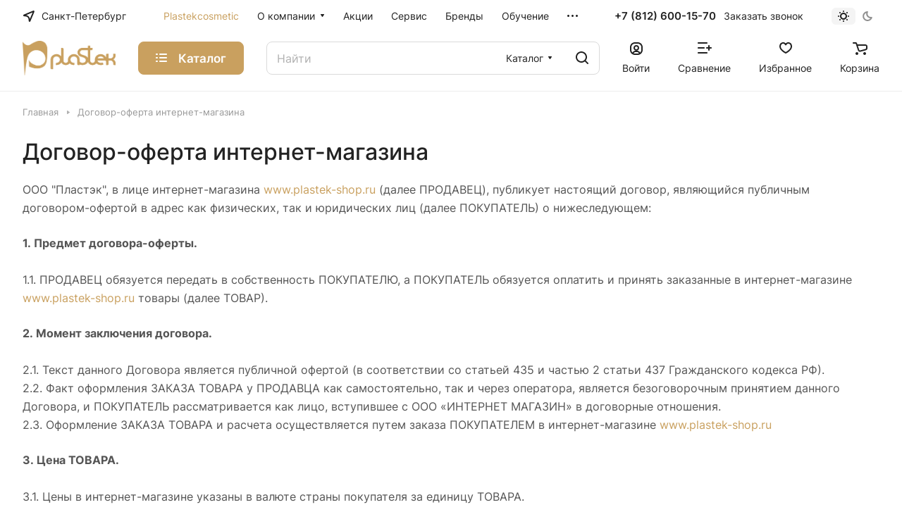

--- FILE ---
content_type: application/javascript
request_url: https://plastek-shop.ru/bitrix/cache/js/s1/aspro-lite/default_c856baf534f08d7d028f6de469171b63/default_c856baf534f08d7d028f6de469171b63_v1.js?17470686771715
body_size: 579
content:

; /* Start:"a:4:{s:4:"full";s:105:"/bitrix/components/aspro/regionality.list.lite/templates/popup_regions_small/script.min.js?17203410231085";s:6:"source";s:86:"/bitrix/components/aspro/regionality.list.lite/templates/popup_regions_small/script.js";s:3:"min";s:90:"/bitrix/components/aspro/regionality.list.lite/templates/popup_regions_small/script.min.js";s:3:"map";s:94:"/bitrix/components/aspro/regionality.list.lite/templates/popup_regions_small/script.min.js.map";}"*/
$(document).ready((function(){$(".confirm_region .aprove").on("click",(function(e){var _this=$(this);if($.removeCookie("current_region"),"-1"!=arLiteOptions.SITE_ADDRESS.indexOf(",")){var arDomains=arLiteOptions.SITE_ADDRESS.split(",");if(arDomains)for(var i in arDomains){var domain_name=arDomains[i].replace("\n","");domain_name=arDomains[i].replace("'",""),$.cookie("current_region",_this.data("id"),{path:"/",domain:domain_name})}}else $.cookie("current_region",_this.data("id"),{path:"/",domain:arLiteOptions.SITE_ADDRESS});$(".confirm_region").remove(),void 0!==_this.data("href")&&(location.href=_this.data("href"))})),$(".js_city_change").on("click",(function(){var _this=$(this);window.matchMedia("(min-width:992px)").matches?$(".regions").find(".js_city_chooser").trigger("click"):_this.closest(".top_mobile_region").length&&($("#mobileheader .burger").click(),$(".mobilemenu__menu--regions > ul > li > div > a").click()),$(".confirm_region").remove()})),$(".js_city_chooser").on("click",(function(){$(".confirm_region").remove()}))}));
/* End */
;; /* /bitrix/components/aspro/regionality.list.lite/templates/popup_regions_small/script.min.js?17203410231085*/

//# sourceMappingURL=default_c856baf534f08d7d028f6de469171b63.map.js